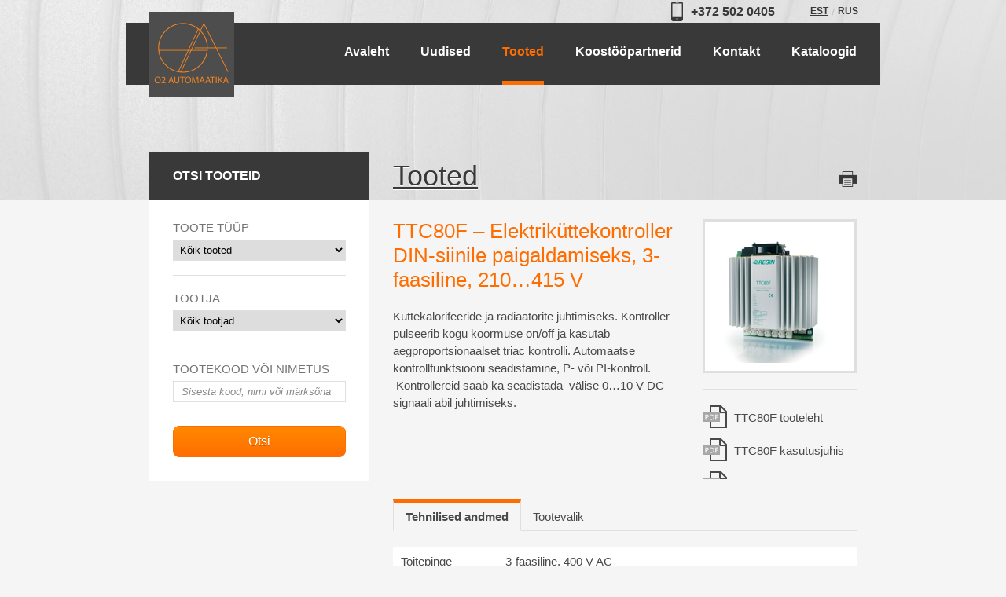

--- FILE ---
content_type: text/html; charset=UTF-8
request_url: https://o2.ee/tooted/ttc80f-elektrikuttekontroller-din-siinile-paigaldamiseks-3-faasiline-210-415-v/
body_size: 7128
content:
<!DOCTYPE html>
<html lang="et" class="no-js">
<head>
<meta charset="utf-8" />
<meta name="author" content="OKIA" />
<meta name="generator" content="WordPress" />
<meta name="viewport" content="width=960" />
<title>TTC80F &#8211; Elektriküttekontroller DIN-siinile paigaldamiseks, 3-faasiline, 210&#8230;415 V  &mdash; O2Automaatika OÜ</title>
<link rel="shortcut icon" type="image/ico" href="https://o2.ee/wp-content/themes/o2/favicon.ico" />
<meta name='robots' content='max-image-preview:large' />
	<style>img:is([sizes="auto" i], [sizes^="auto," i]) { contain-intrinsic-size: 3000px 1500px }</style>
	<script type="text/javascript">
/* <![CDATA[ */
window._wpemojiSettings = {"baseUrl":"https:\/\/s.w.org\/images\/core\/emoji\/15.0.3\/72x72\/","ext":".png","svgUrl":"https:\/\/s.w.org\/images\/core\/emoji\/15.0.3\/svg\/","svgExt":".svg","source":{"concatemoji":"https:\/\/o2.ee\/wp-includes\/js\/wp-emoji-release.min.js?ver=0150eae718084176ff41602c4dc8b9e1"}};
/*! This file is auto-generated */
!function(i,n){var o,s,e;function c(e){try{var t={supportTests:e,timestamp:(new Date).valueOf()};sessionStorage.setItem(o,JSON.stringify(t))}catch(e){}}function p(e,t,n){e.clearRect(0,0,e.canvas.width,e.canvas.height),e.fillText(t,0,0);var t=new Uint32Array(e.getImageData(0,0,e.canvas.width,e.canvas.height).data),r=(e.clearRect(0,0,e.canvas.width,e.canvas.height),e.fillText(n,0,0),new Uint32Array(e.getImageData(0,0,e.canvas.width,e.canvas.height).data));return t.every(function(e,t){return e===r[t]})}function u(e,t,n){switch(t){case"flag":return n(e,"\ud83c\udff3\ufe0f\u200d\u26a7\ufe0f","\ud83c\udff3\ufe0f\u200b\u26a7\ufe0f")?!1:!n(e,"\ud83c\uddfa\ud83c\uddf3","\ud83c\uddfa\u200b\ud83c\uddf3")&&!n(e,"\ud83c\udff4\udb40\udc67\udb40\udc62\udb40\udc65\udb40\udc6e\udb40\udc67\udb40\udc7f","\ud83c\udff4\u200b\udb40\udc67\u200b\udb40\udc62\u200b\udb40\udc65\u200b\udb40\udc6e\u200b\udb40\udc67\u200b\udb40\udc7f");case"emoji":return!n(e,"\ud83d\udc26\u200d\u2b1b","\ud83d\udc26\u200b\u2b1b")}return!1}function f(e,t,n){var r="undefined"!=typeof WorkerGlobalScope&&self instanceof WorkerGlobalScope?new OffscreenCanvas(300,150):i.createElement("canvas"),a=r.getContext("2d",{willReadFrequently:!0}),o=(a.textBaseline="top",a.font="600 32px Arial",{});return e.forEach(function(e){o[e]=t(a,e,n)}),o}function t(e){var t=i.createElement("script");t.src=e,t.defer=!0,i.head.appendChild(t)}"undefined"!=typeof Promise&&(o="wpEmojiSettingsSupports",s=["flag","emoji"],n.supports={everything:!0,everythingExceptFlag:!0},e=new Promise(function(e){i.addEventListener("DOMContentLoaded",e,{once:!0})}),new Promise(function(t){var n=function(){try{var e=JSON.parse(sessionStorage.getItem(o));if("object"==typeof e&&"number"==typeof e.timestamp&&(new Date).valueOf()<e.timestamp+604800&&"object"==typeof e.supportTests)return e.supportTests}catch(e){}return null}();if(!n){if("undefined"!=typeof Worker&&"undefined"!=typeof OffscreenCanvas&&"undefined"!=typeof URL&&URL.createObjectURL&&"undefined"!=typeof Blob)try{var e="postMessage("+f.toString()+"("+[JSON.stringify(s),u.toString(),p.toString()].join(",")+"));",r=new Blob([e],{type:"text/javascript"}),a=new Worker(URL.createObjectURL(r),{name:"wpTestEmojiSupports"});return void(a.onmessage=function(e){c(n=e.data),a.terminate(),t(n)})}catch(e){}c(n=f(s,u,p))}t(n)}).then(function(e){for(var t in e)n.supports[t]=e[t],n.supports.everything=n.supports.everything&&n.supports[t],"flag"!==t&&(n.supports.everythingExceptFlag=n.supports.everythingExceptFlag&&n.supports[t]);n.supports.everythingExceptFlag=n.supports.everythingExceptFlag&&!n.supports.flag,n.DOMReady=!1,n.readyCallback=function(){n.DOMReady=!0}}).then(function(){return e}).then(function(){var e;n.supports.everything||(n.readyCallback(),(e=n.source||{}).concatemoji?t(e.concatemoji):e.wpemoji&&e.twemoji&&(t(e.twemoji),t(e.wpemoji)))}))}((window,document),window._wpemojiSettings);
/* ]]> */
</script>

<style id='wp-emoji-styles-inline-css' type='text/css'>

	img.wp-smiley, img.emoji {
		display: inline !important;
		border: none !important;
		box-shadow: none !important;
		height: 1em !important;
		width: 1em !important;
		margin: 0 0.07em !important;
		vertical-align: -0.1em !important;
		background: none !important;
		padding: 0 !important;
	}
</style>
<link rel='stylesheet' id='wp-block-library-css' href='https://o2.ee/wp-includes/css/dist/block-library/style.min.css?ver=0150eae718084176ff41602c4dc8b9e1' type='text/css' media='all' />
<style id='classic-theme-styles-inline-css' type='text/css'>
/*! This file is auto-generated */
.wp-block-button__link{color:#fff;background-color:#32373c;border-radius:9999px;box-shadow:none;text-decoration:none;padding:calc(.667em + 2px) calc(1.333em + 2px);font-size:1.125em}.wp-block-file__button{background:#32373c;color:#fff;text-decoration:none}
</style>
<style id='global-styles-inline-css' type='text/css'>
:root{--wp--preset--aspect-ratio--square: 1;--wp--preset--aspect-ratio--4-3: 4/3;--wp--preset--aspect-ratio--3-4: 3/4;--wp--preset--aspect-ratio--3-2: 3/2;--wp--preset--aspect-ratio--2-3: 2/3;--wp--preset--aspect-ratio--16-9: 16/9;--wp--preset--aspect-ratio--9-16: 9/16;--wp--preset--color--black: #000000;--wp--preset--color--cyan-bluish-gray: #abb8c3;--wp--preset--color--white: #ffffff;--wp--preset--color--pale-pink: #f78da7;--wp--preset--color--vivid-red: #cf2e2e;--wp--preset--color--luminous-vivid-orange: #ff6900;--wp--preset--color--luminous-vivid-amber: #fcb900;--wp--preset--color--light-green-cyan: #7bdcb5;--wp--preset--color--vivid-green-cyan: #00d084;--wp--preset--color--pale-cyan-blue: #8ed1fc;--wp--preset--color--vivid-cyan-blue: #0693e3;--wp--preset--color--vivid-purple: #9b51e0;--wp--preset--gradient--vivid-cyan-blue-to-vivid-purple: linear-gradient(135deg,rgba(6,147,227,1) 0%,rgb(155,81,224) 100%);--wp--preset--gradient--light-green-cyan-to-vivid-green-cyan: linear-gradient(135deg,rgb(122,220,180) 0%,rgb(0,208,130) 100%);--wp--preset--gradient--luminous-vivid-amber-to-luminous-vivid-orange: linear-gradient(135deg,rgba(252,185,0,1) 0%,rgba(255,105,0,1) 100%);--wp--preset--gradient--luminous-vivid-orange-to-vivid-red: linear-gradient(135deg,rgba(255,105,0,1) 0%,rgb(207,46,46) 100%);--wp--preset--gradient--very-light-gray-to-cyan-bluish-gray: linear-gradient(135deg,rgb(238,238,238) 0%,rgb(169,184,195) 100%);--wp--preset--gradient--cool-to-warm-spectrum: linear-gradient(135deg,rgb(74,234,220) 0%,rgb(151,120,209) 20%,rgb(207,42,186) 40%,rgb(238,44,130) 60%,rgb(251,105,98) 80%,rgb(254,248,76) 100%);--wp--preset--gradient--blush-light-purple: linear-gradient(135deg,rgb(255,206,236) 0%,rgb(152,150,240) 100%);--wp--preset--gradient--blush-bordeaux: linear-gradient(135deg,rgb(254,205,165) 0%,rgb(254,45,45) 50%,rgb(107,0,62) 100%);--wp--preset--gradient--luminous-dusk: linear-gradient(135deg,rgb(255,203,112) 0%,rgb(199,81,192) 50%,rgb(65,88,208) 100%);--wp--preset--gradient--pale-ocean: linear-gradient(135deg,rgb(255,245,203) 0%,rgb(182,227,212) 50%,rgb(51,167,181) 100%);--wp--preset--gradient--electric-grass: linear-gradient(135deg,rgb(202,248,128) 0%,rgb(113,206,126) 100%);--wp--preset--gradient--midnight: linear-gradient(135deg,rgb(2,3,129) 0%,rgb(40,116,252) 100%);--wp--preset--font-size--small: 13px;--wp--preset--font-size--medium: 20px;--wp--preset--font-size--large: 36px;--wp--preset--font-size--x-large: 42px;--wp--preset--spacing--20: 0.44rem;--wp--preset--spacing--30: 0.67rem;--wp--preset--spacing--40: 1rem;--wp--preset--spacing--50: 1.5rem;--wp--preset--spacing--60: 2.25rem;--wp--preset--spacing--70: 3.38rem;--wp--preset--spacing--80: 5.06rem;--wp--preset--shadow--natural: 6px 6px 9px rgba(0, 0, 0, 0.2);--wp--preset--shadow--deep: 12px 12px 50px rgba(0, 0, 0, 0.4);--wp--preset--shadow--sharp: 6px 6px 0px rgba(0, 0, 0, 0.2);--wp--preset--shadow--outlined: 6px 6px 0px -3px rgba(255, 255, 255, 1), 6px 6px rgba(0, 0, 0, 1);--wp--preset--shadow--crisp: 6px 6px 0px rgba(0, 0, 0, 1);}:where(.is-layout-flex){gap: 0.5em;}:where(.is-layout-grid){gap: 0.5em;}body .is-layout-flex{display: flex;}.is-layout-flex{flex-wrap: wrap;align-items: center;}.is-layout-flex > :is(*, div){margin: 0;}body .is-layout-grid{display: grid;}.is-layout-grid > :is(*, div){margin: 0;}:where(.wp-block-columns.is-layout-flex){gap: 2em;}:where(.wp-block-columns.is-layout-grid){gap: 2em;}:where(.wp-block-post-template.is-layout-flex){gap: 1.25em;}:where(.wp-block-post-template.is-layout-grid){gap: 1.25em;}.has-black-color{color: var(--wp--preset--color--black) !important;}.has-cyan-bluish-gray-color{color: var(--wp--preset--color--cyan-bluish-gray) !important;}.has-white-color{color: var(--wp--preset--color--white) !important;}.has-pale-pink-color{color: var(--wp--preset--color--pale-pink) !important;}.has-vivid-red-color{color: var(--wp--preset--color--vivid-red) !important;}.has-luminous-vivid-orange-color{color: var(--wp--preset--color--luminous-vivid-orange) !important;}.has-luminous-vivid-amber-color{color: var(--wp--preset--color--luminous-vivid-amber) !important;}.has-light-green-cyan-color{color: var(--wp--preset--color--light-green-cyan) !important;}.has-vivid-green-cyan-color{color: var(--wp--preset--color--vivid-green-cyan) !important;}.has-pale-cyan-blue-color{color: var(--wp--preset--color--pale-cyan-blue) !important;}.has-vivid-cyan-blue-color{color: var(--wp--preset--color--vivid-cyan-blue) !important;}.has-vivid-purple-color{color: var(--wp--preset--color--vivid-purple) !important;}.has-black-background-color{background-color: var(--wp--preset--color--black) !important;}.has-cyan-bluish-gray-background-color{background-color: var(--wp--preset--color--cyan-bluish-gray) !important;}.has-white-background-color{background-color: var(--wp--preset--color--white) !important;}.has-pale-pink-background-color{background-color: var(--wp--preset--color--pale-pink) !important;}.has-vivid-red-background-color{background-color: var(--wp--preset--color--vivid-red) !important;}.has-luminous-vivid-orange-background-color{background-color: var(--wp--preset--color--luminous-vivid-orange) !important;}.has-luminous-vivid-amber-background-color{background-color: var(--wp--preset--color--luminous-vivid-amber) !important;}.has-light-green-cyan-background-color{background-color: var(--wp--preset--color--light-green-cyan) !important;}.has-vivid-green-cyan-background-color{background-color: var(--wp--preset--color--vivid-green-cyan) !important;}.has-pale-cyan-blue-background-color{background-color: var(--wp--preset--color--pale-cyan-blue) !important;}.has-vivid-cyan-blue-background-color{background-color: var(--wp--preset--color--vivid-cyan-blue) !important;}.has-vivid-purple-background-color{background-color: var(--wp--preset--color--vivid-purple) !important;}.has-black-border-color{border-color: var(--wp--preset--color--black) !important;}.has-cyan-bluish-gray-border-color{border-color: var(--wp--preset--color--cyan-bluish-gray) !important;}.has-white-border-color{border-color: var(--wp--preset--color--white) !important;}.has-pale-pink-border-color{border-color: var(--wp--preset--color--pale-pink) !important;}.has-vivid-red-border-color{border-color: var(--wp--preset--color--vivid-red) !important;}.has-luminous-vivid-orange-border-color{border-color: var(--wp--preset--color--luminous-vivid-orange) !important;}.has-luminous-vivid-amber-border-color{border-color: var(--wp--preset--color--luminous-vivid-amber) !important;}.has-light-green-cyan-border-color{border-color: var(--wp--preset--color--light-green-cyan) !important;}.has-vivid-green-cyan-border-color{border-color: var(--wp--preset--color--vivid-green-cyan) !important;}.has-pale-cyan-blue-border-color{border-color: var(--wp--preset--color--pale-cyan-blue) !important;}.has-vivid-cyan-blue-border-color{border-color: var(--wp--preset--color--vivid-cyan-blue) !important;}.has-vivid-purple-border-color{border-color: var(--wp--preset--color--vivid-purple) !important;}.has-vivid-cyan-blue-to-vivid-purple-gradient-background{background: var(--wp--preset--gradient--vivid-cyan-blue-to-vivid-purple) !important;}.has-light-green-cyan-to-vivid-green-cyan-gradient-background{background: var(--wp--preset--gradient--light-green-cyan-to-vivid-green-cyan) !important;}.has-luminous-vivid-amber-to-luminous-vivid-orange-gradient-background{background: var(--wp--preset--gradient--luminous-vivid-amber-to-luminous-vivid-orange) !important;}.has-luminous-vivid-orange-to-vivid-red-gradient-background{background: var(--wp--preset--gradient--luminous-vivid-orange-to-vivid-red) !important;}.has-very-light-gray-to-cyan-bluish-gray-gradient-background{background: var(--wp--preset--gradient--very-light-gray-to-cyan-bluish-gray) !important;}.has-cool-to-warm-spectrum-gradient-background{background: var(--wp--preset--gradient--cool-to-warm-spectrum) !important;}.has-blush-light-purple-gradient-background{background: var(--wp--preset--gradient--blush-light-purple) !important;}.has-blush-bordeaux-gradient-background{background: var(--wp--preset--gradient--blush-bordeaux) !important;}.has-luminous-dusk-gradient-background{background: var(--wp--preset--gradient--luminous-dusk) !important;}.has-pale-ocean-gradient-background{background: var(--wp--preset--gradient--pale-ocean) !important;}.has-electric-grass-gradient-background{background: var(--wp--preset--gradient--electric-grass) !important;}.has-midnight-gradient-background{background: var(--wp--preset--gradient--midnight) !important;}.has-small-font-size{font-size: var(--wp--preset--font-size--small) !important;}.has-medium-font-size{font-size: var(--wp--preset--font-size--medium) !important;}.has-large-font-size{font-size: var(--wp--preset--font-size--large) !important;}.has-x-large-font-size{font-size: var(--wp--preset--font-size--x-large) !important;}
:where(.wp-block-post-template.is-layout-flex){gap: 1.25em;}:where(.wp-block-post-template.is-layout-grid){gap: 1.25em;}
:where(.wp-block-columns.is-layout-flex){gap: 2em;}:where(.wp-block-columns.is-layout-grid){gap: 2em;}
:root :where(.wp-block-pullquote){font-size: 1.5em;line-height: 1.6;}
</style>
<link rel='stylesheet' id='contact-form-7-css' href='https://o2.ee/wp-content/plugins/contact-form-7/includes/css/styles.css?ver=6.1.3' type='text/css' media='all' />
<link rel='stylesheet' id='oi-reset-css' href='https://o2.ee/wp-content/themes/o2/gfx/styles_reset.css?ver=0150eae718084176ff41602c4dc8b9e1' type='text/css' media='all' />
<link rel='stylesheet' id='jquery-colorbox-css' href='https://o2.ee/wp-content/themes/o2/js/colorbox/colorbox.css?ver=0150eae718084176ff41602c4dc8b9e1' type='text/css' media='screen' />
<link rel='stylesheet' id='oi-screen-css' href='https://o2.ee/wp-content/themes/o2/gfx/styles_screen.css?ver=0150eae718084176ff41602c4dc8b9e1' type='text/css' media='all' />
<link rel='stylesheet' id='oi-print-css' href='https://o2.ee/wp-content/themes/o2/gfx/styles_print.css?ver=0150eae718084176ff41602c4dc8b9e1' type='text/css' media='print' />
<script type="text/javascript" src="https://o2.ee/wp-content/themes/o2/js/jquery.min.js?ver=0150eae718084176ff41602c4dc8b9e1" id="jquery-js"></script>
<script type="text/javascript" src="https://o2.ee/wp-content/themes/o2/js/jquery-ui-1.10.0.custom.min.js?ver=0150eae718084176ff41602c4dc8b9e1" id="jquery-ui-js"></script>
<script type="text/javascript" src="https://o2.ee/wp-content/themes/o2/js/colorbox/jquery.colorbox.min.js?ver=0150eae718084176ff41602c4dc8b9e1" id="jquery-colorbox-js"></script>
<script type="text/javascript" src="https://o2.ee/wp-content/themes/o2/js/jquery.filestyle.mini.js?ver=0150eae718084176ff41602c4dc8b9e1" id="jquery-filestyle-js"></script>
<script type="text/javascript" src="https://o2.ee/wp-content/themes/o2/js/custom.js?ver=0150eae718084176ff41602c4dc8b9e1" id="oi-custom-js"></script>
<link rel="https://api.w.org/" href="https://o2.ee/wp-json/" /><link rel="canonical" href="https://o2.ee/tooted/ttc80f-elektrikuttekontroller-din-siinile-paigaldamiseks-3-faasiline-210-415-v/" />
<link rel="alternate" title="oEmbed (JSON)" type="application/json+oembed" href="https://o2.ee/wp-json/oembed/1.0/embed?url=https%3A%2F%2Fo2.ee%2Ftooted%2Fttc80f-elektrikuttekontroller-din-siinile-paigaldamiseks-3-faasiline-210-415-v%2F" />
<link rel="alternate" title="oEmbed (XML)" type="text/xml+oembed" href="https://o2.ee/wp-json/oembed/1.0/embed?url=https%3A%2F%2Fo2.ee%2Ftooted%2Fttc80f-elektrikuttekontroller-din-siinile-paigaldamiseks-3-faasiline-210-415-v%2F&#038;format=xml" />
<meta name="generator" content="WPML ver:3.5.3.1 stt:47,15;" />
<link rel="canonical" href="https://o2.ee/tooted/ttc80f-elektrikuttekontroller-din-siinile-paigaldamiseks-3-faasiline-210-415-v/" />
<link rel="icon" href="https://o2.ee/wp-content/uploads/2021/02/cropped-Artboard-3-copy-32x32.png" sizes="32x32" />
<link rel="icon" href="https://o2.ee/wp-content/uploads/2021/02/cropped-Artboard-3-copy-192x192.png" sizes="192x192" />
<link rel="apple-touch-icon" href="https://o2.ee/wp-content/uploads/2021/02/cropped-Artboard-3-copy-180x180.png" />
<meta name="msapplication-TileImage" content="https://o2.ee/wp-content/uploads/2021/02/cropped-Artboard-3-copy-270x270.png" />
		<style type="text/css" id="wp-custom-css">
			.front-page .post-list{
	/*display:none;*/
}
.header .logo a {
	position: absolute;
	top: 15px;
	left: 30px;
}		</style>
						<style type="text/css" id="c4wp-checkout-css">
					.woocommerce-checkout .c4wp_captcha_field {
						margin-bottom: 10px;
						margin-top: 15px;
						position: relative;
						display: inline-block;
					}
				</style>
							<style type="text/css" id="c4wp-v3-lp-form-css">
				.login #login, .login #lostpasswordform {
					min-width: 350px !important;
				}
				.wpforms-field-c4wp iframe {
					width: 100% !important;
				}
			</style>
			</head>
<body data-rsssl=1 class="product-template-default single single-product postid-649 has-dashicons">

<div class="wrapper">
<div class="header clear">
	<div class="wrap no-padding">

		<p class="logo"><a href="https://o2.ee/" title="O2 Balticum" rel="home">
					<img src="https://o2.ee/wp-content/uploads/2023/03/automlogo-e1678888968506.png" alt="O2 Balticum" />
				</a></p>
		<ul class="attr list">
			<li class="phone">+372 502 0405</li>			<li>
				<ul class="lang list">
<li class="current"><a href="https://o2.ee/tooted/ttc80f-elektrikuttekontroller-din-siinile-paigaldamiseks-3-faasiline-210-415-v/" rel="alternate" hreflang="et" title="Eesti">est</a></li>
<li><a href="https://o2.ee/ru/tooted/ttc80f-kontroller-dlya-elektricheskih-nagrevatelej-din-rejka-3-faznyj-210-415-v/" rel="alternate" hreflang="ru" title="Русский">rus</a></li>
</ul>			</li>
		</ul>
		<div class="main-nav"><ul id="menu-primary-navigation" class="menu"><li id="menu-item-7" class="menu-item menu-item-type-post_type menu-item-object-page menu-item-home menu-item-7"><a href="https://o2.ee/"><span>Avaleht</span></a></li>
<li id="menu-item-5706" class="menu-item menu-item-type-taxonomy menu-item-object-category menu-item-5706"><a href="https://o2.ee/uudised/"><span>Uudised</span></a></li>
<li id="menu-item-138" class="menu-item menu-item-type-taxonomy menu-item-object-category current-product-ancestor current-menu-parent current-product-parent menu-item-138 current-menu-ancestor current-menu-parent current_page_parent current_page_ancestor"><a href="https://o2.ee/tooted/"><span>Tooted</span></a></li>
<li id="menu-item-14" class="menu-item menu-item-type-post_type menu-item-object-page menu-item-14"><a href="https://o2.ee/koostoopartnerid/"><span>Koostööpartnerid</span></a></li>
<li id="menu-item-13" class="menu-item menu-item-type-post_type menu-item-object-page menu-item-13"><a href="https://o2.ee/kontakt/"><span>Kontakt</span></a></li>
<li id="menu-item-5835" class="menu-item menu-item-type-post_type menu-item-object-page menu-item-5835"><a href="https://o2.ee/ru/avaleht/kataloogid-2020/"><span>Kataloogid</span></a></li>
</ul></div>	</div>
</div>

<div class="wrap">

<div class="product-page clear">

	<div class="sidebar filter"><h1>Otsi tooteid</h1><form action="https://o2.ee/tooted/" method="get" class="filter"><p><label for="filter-product-type">Toote tüüp</label><select id="filter-product-type" name="filter-product-type"><option value="">Kõik tooted</option><optgroup label="Automaatika"><option value="61">Diferantsiaalrõhu lülitid</option><option value="75">Elektriküttekontrollerid</option><option value="57">Elektromehaanilised termostaadid</option><option value="87">Elektroonilised termostaadid</option><option value="231">Fan coil termostaat</option><option value="74">Klapiajamid</option><option value="73">Kontrollerid ja termostaadid DIN liistule</option><option value="156">Lisaseadmed</option><option value="59">Mõõtemuundurid</option><option value="76">Ruumikontrollerid</option><option value="83">Sisekeermega ventiilid kütte-/jahutussüsteemidele</option><option value="84">Sisekeermega ventiilid tarbeveesüsteemidele</option><option value="58">Temperatuuriandurid</option><option value="77">Ventiiliajamid</option><option value="80">Ventiilid RVAZ4... ajamitele</option><option value="79">Ventiilid termoelektrilistele ajamitele</option><option value="89">Väliskeermega malmist ventiilid liitmikega</option><option value="86">Väliskeermega pronksist ventiilid keevisliitmikega</option><option value="85">Väliskeermega pronksist ventiilid liitmikega</option><option value="82">Äärikuga ventiilid kaugküttesüsteemidele</option><option value="81">Äärikuga ventiilid kütte-/jahutussüsteemidele</option></optgroup><optgroup label="Jahutus"><option value="54">Jahutuspalgid</option></optgroup><optgroup label="Küte"><option value="53">Õhkkardinad</option></optgroup><optgroup label="Ventilatsioon"><option value="177">CAV reguleerklapid</option><option value="28">Katuseventilaatorid</option><option value="29">Kiiruseregulaatorid</option><option value="46">Tuletõkkeklapid</option><option value="175">VAV reguleerklapid</option><option value="45">Ventilatsiooniseadmed</option><option value="62">Värskeõhuklapid</option><option value="47">Õhujaotusseadmed</option><option value="168">Ümara kanali ventilaatorid</option></optgroup></select></p><p><label for="filter-manufacturer">Tootja</label><select id="filter-manufacturer" name="filter-manufacturer"><option value="">Kõik tootjad</option><option value="160">Belimo</option><option value="225">Breve</option><option value="188">Duka</option><option value="88">Grada</option><option value="34">HK Instruments</option><option value="179">Liljengrens</option><option value="36">Produal</option><option value="39">Regin</option><option value="41">Ruck</option><option value="42">Sentera</option><option value="155">Smay</option><option value="180">Stik</option><option value="43">Thermokon</option><option value="44">Veab</option><option value="222">Wanas</option></select></p><p>
    	<label for="filter-search">Tootekood või nimetus</label>
    	<input type="text" value="" id="filter-search"  name="filter-search" placeholder="Sisesta kood, nimi või märksõna" />
       	</p><p><input type="submit" value="Otsi" /></p></form></div>

	<div class="article" vocab="http://schema.org" typeof="Product">

		
		<meta property="name" content="TTC80F &#8211; Elektriküttekontroller DIN-siinile paigaldamiseks, 3-faasiline, 210&#8230;415 V" />
		<meta property="url" content="https://o2.ee/tooted/ttc80f-elektrikuttekontroller-din-siinile-paigaldamiseks-3-faasiline-210-415-v/" />
		<meta property="description" content="Küttekalorifeeride ja radiaatorite juhtimiseks. Kontroller pulseerib kogu koormuse on/off ja kasutab aegproportsionaalset triac kontrolli. Automaatse kontrollfunktsiooni &hellip;" />
		<meta property="manufacturer" content="Regin" />
		<meta property="image" content="https://o2.ee/wp-content/uploads/2013/07/TTC80F-190x190.png" />

		<div class="breadcrumb">
			<p class="link-print"><a href="javascript:window.print();" title="Prindi tooteleht">Prindi</a></p>
			<a href="https://o2.ee/tooted/">Tooted</a>		</div>

		<div class="col-1">
			<h1>TTC80F &#8211; Elektriküttekontroller DIN-siinile paigaldamiseks, 3-faasiline, 210&#8230;415 V</h1><p class="offscreen"><a href="https://o2.ee/wp-content/uploads/2013/07/TTC80F.png"><img width="190" height="190" src="https://o2.ee/wp-content/uploads/2013/07/TTC80F-190x190.png" class="attachment-post-thumbnail size-post-thumbnail wp-post-image" alt="" decoding="async" srcset="https://o2.ee/wp-content/uploads/2013/07/TTC80F.png 190w, https://o2.ee/wp-content/uploads/2013/07/TTC80F-120x120.png 120w, https://o2.ee/wp-content/uploads/2013/07/TTC80F-80x80.png 80w, https://o2.ee/wp-content/uploads/2013/07/TTC80F-152x152.png 152w" sizes="(max-width: 190px) 100vw, 190px" /></a></p><p>Küttekalorifeeride ja radiaatorite juhtimiseks. Kontroller pulseerib kogu koormuse on/off ja kasutab aegproportsionaalset triac kontrolli. Automaatse kontrollfunktsiooni seadistamine, P- või PI-kontroll.  Kontrollereid saab ka seadistada  välise 0…10 V DC signaali abil juhtimiseks.</p>
		</div>

		<div class="col-2">
			<p class="thumb"><a href="https://o2.ee/wp-content/uploads/2013/07/TTC80F.png"><img width="190" height="190" src="https://o2.ee/wp-content/uploads/2013/07/TTC80F-190x190.png" class="attachment-post-thumbnail size-post-thumbnail wp-post-image" alt="" decoding="async" srcset="https://o2.ee/wp-content/uploads/2013/07/TTC80F.png 190w, https://o2.ee/wp-content/uploads/2013/07/TTC80F-120x120.png 120w, https://o2.ee/wp-content/uploads/2013/07/TTC80F-80x80.png 80w, https://o2.ee/wp-content/uploads/2013/07/TTC80F-152x152.png 152w" sizes="(max-width: 190px) 100vw, 190px" /></a></p><ul class="files list"><li><a href="h" target="_blank">TTC80F tooteleht</a></li><li><a href="h" target="_blank">TTC80F kasutusjuhis</a></li><li><a href="m" target="_blank"></a></li></ul>		</div>

				<div class="data-content">
			<ul class="sub-nav list clear">
			<li><a href="#data-content-1">Tehnilised andmed</a></li><li><a href="#data-content-2">Tootevalik</a></li>			</ul>
			<div id="data-content-1" class="content"><h2 class="offscreen">Tehnilised andmed</h2><div class="table-responsive"><table cellspacing="0">
<tbody>
<tr>
<td valign="top">
<p>Toitepinge</p>
</td>
<td valign="top">
<p>3-faasiline, 400 V AC</p>
</td>
</tr>
<tr>
<td valign="top">
<p>Keskkonna temperatuur</p>
</td>
<td valign="top">
<p>0&#8230;40°C</p>
</td>
</tr>
<tr>
<td valign="top">
<p>Paigaldamine</p>
</td>
<td valign="top">
<p>DIN-siin</p>
</td>
</tr>
<tr>
<td valign="top">
<p>Mõõtmed (LxKxS)</p>
</td>
<td valign="top">
<p>195 x 220 x 105 mm</p>
</td>
</tr>
<tr>
<td valign="top">
<p>Kaitseklass</p>
</td>
<td valign="top">
<p>IP20</p>
</td>
</tr>
<tr>
<td valign="top">
<p>P-band</p>
</td>
<td valign="top">
<p>Sissepuhke õhu temperatuuri kontrolll: 20 K, fikseeritud<br />Toatemperatuuri kontroll: 1.5 K, fikseeritud</p>
</td>
</tr>
<tr>
<td valign="top">
<p>I-aeg</p>
</td>
<td valign="top">
<p>6 min, fikseeritud</p>
</td>
</tr>
<tr>
<td valign="top">
<p>Pulsi sagedus</p>
</td>
<td valign="top">
<p>6&#8230;120 s</p>
</td>
</tr>
<tr>
<td valign="top">
<p>Koormus</p>
</td>
<td valign="top">
<p>80 A</p>
</td>
</tr>
<tr>
<td valign="top">
<p>Väljund</p>
</td>
<td valign="top">
<p>80 A, 3 x 400 V AC, 55 kW </p>
</td>
</tr>
<tr>
<td valign="top">
<p><b>Sisend</b></p>
</td>
<td valign="top">
<p>&nbsp;</p>
</td>
</tr>
<tr>
<td valign="top">
<p>Seadepunkt</p>
</td>
<td valign="top">
<p>0&#8230;30°C (andur määrab ulatuse). Märkus: Ei toimi TTC40FX&#8217;ga.</p>
</td>
</tr>
<tr>
<td valign="top">
<p>Anduri sisend</p>
</td>
<td valign="top">
<p>Kaks, pea- ja max./min. limiidiga andur (Regin NTC andur). Märkus: Ei toimi TTC40FX&#8217;ga.</p>
</td>
</tr>
<tr>
<td valign="top">
<p>Kontrollsignaal</p>
</td>
<td valign="top">
<p>0&#8230;10 V DC</p>
</td>
</tr>
</tbody>
</table></div>
</div><div id="data-content-2" class="content"><h2 class="offscreen">Tootevalik</h2><div class="table-responsive"><table border="0" cellspacing="0" cellpadding="0">
<thead>
<tr>
<td>
<p><b>Kirjeldus</b></p>
</td>
<td>
<p><b>Kasutamiseks Regin NTC anduritega</b></p>
</td>
<td>
<p><b>Ainult väliseks 0&#8230;10 V DC kontrollsignaaliks</b></p>
</td>
<td>
<p><b>Välise 0&#8230;10 V DC kontrollsignaali võimalus</b></p>
</td>
<td>
<p><b>Tüüp</b></p>
</td>
</tr>
</thead>
<tbody>
<tr>
<td valign="top">
<p>Elektriküttekontroller temperatuuri kontrolliga</p>
</td>
<td valign="top">
<p>Jah</p>
</td>
<td valign="top">
<p>&#8211;</p>
</td>
<td valign="top">
<p>Jah</p>
</td>
<td valign="top">
<p>TTC80F</p>
</td>
</tr>
</tbody>
</table></div>
</div>		</div>
		
		<p class="text-standards"></p>

		
	</div>
</div>

</div>
<div class="footer__wrapper">
	<div class="footer">
		<p class="text-center">
		O2Automaatika OÜ<span class="sep">|</span>Peterburi tee 46-104, 11415 Tallinn Eesti<span class="sep">|</span>Registrikood: 14729696<span class="sep">|</span>Tel. +372 502 0405<span class="sep">|</span>info@o2.ee		</p>
		<p class="by"><a href="http://www.okia.ee" title="Web by OKIA" target="_blank">Web by OKIA</a></p>
	</div>
</div>
</div>
<script type="text/javascript" src="https://o2.ee/wp-includes/js/dist/hooks.min.js?ver=4d63a3d491d11ffd8ac6" id="wp-hooks-js"></script>
<script type="text/javascript" src="https://o2.ee/wp-includes/js/dist/i18n.min.js?ver=5e580eb46a90c2b997e6" id="wp-i18n-js"></script>
<script type="text/javascript" id="wp-i18n-js-after">
/* <![CDATA[ */
wp.i18n.setLocaleData( { 'text direction\u0004ltr': [ 'ltr' ] } );
/* ]]> */
</script>
<script type="text/javascript" src="https://o2.ee/wp-content/plugins/contact-form-7/includes/swv/js/index.js?ver=6.1.3" id="swv-js"></script>
<script type="text/javascript" id="contact-form-7-js-before">
/* <![CDATA[ */
var wpcf7 = {
    "api": {
        "root": "https:\/\/o2.ee\/wp-json\/",
        "namespace": "contact-form-7\/v1"
    },
    "cached": 1
};
/* ]]> */
</script>
<script type="text/javascript" src="https://o2.ee/wp-content/plugins/contact-form-7/includes/js/index.js?ver=6.1.3" id="contact-form-7-js"></script>
<script type="text/javascript">
/* <![CDATA[ */
	var oi_theme_url = 'https://o2.ee/wp-content/themes/o2';
	var oi_ajax_url = 'https://o2.ee/wp-admin/admin-ajax.php';
/* ]]> */
</script>
</body>
</html>

<!-- Page cached by LiteSpeed Cache 7.6.2 on 2025-11-20 01:52:43 -->

--- FILE ---
content_type: text/css
request_url: https://o2.ee/wp-content/themes/o2/gfx/styles_screen.css?ver=0150eae718084176ff41602c4dc8b9e1
body_size: 3778
content:
@charset "utf-8";
@font-face {
  font-family: 'PT Sans';
  font-style: normal;
  font-weight: 400;
  src: local('PT Sans'), local('PTSans-Regular'), url(http://themes.googleusercontent.com/static/fonts/ptsans/v4/LKf8nhXsWg5ybwEGXk8UBQ.woff) format('woff');
}
@font-face {
  font-family: 'PT Sans';
  font-style: normal;
  font-weight: 700;
  src: local('PT Sans Bold'), local('PTSans-Bold'), url(http://themes.googleusercontent.com/static/fonts/ptsans/v4/0XxGQsSc1g4rdRdjJKZrNBsxEYwM7FgeyaSgU71cLG0.woff) format('woff');
}

/* => Globals */
/* ------------------------------------------------------------------------------*/
html, body {
	background-color: #f5f5f5;
}
body {
	font: 15px 'PT Sans', Arial, Helvetica, sans-serif;
	color: #494949;
	position: relative;
}
.wrapper {
	min-height: 100vh;
}
a {
	color: #ff6d00;
	text-decoration: none;
}
a:hover {
	text-decoration: underline;
}
ul {
	list-style-type: none;
	margin: 0 0 15px 11px;
}
ol {
	list-style-type: decimal;
	margin: 0 0 15px 30px;
}
li, p {
	line-height: 22px;
}
li {
	padding-left: 11px;
	background: url('bg08.png') no-repeat 0 9px;
}
ol li {
	padding-left: 0;
	background: none;
}
h1, h2, h3 {
	font-weight: 400;
	color: #393939;
}
.by {
	float: right;
}
.by a {
	display: block;
	width: 24px;
	height: 11px;
	background: url('okia.gif') no-repeat;
	text-indent: -999px;
	font-size: 0;
}
.alignright {
	float: right;
	margin: 0 0 20px 30px;
}
.alignleft {
	float: right;
	margin: 0 30px 20px 0;
}
.wrap {
	width: 960px;
	margin: 0 auto;
	padding-bottom: 138px;
}
.no-padding {
	padding: 0;
}
input[type="text"],
input.file,
select,
textarea {
	font-size: 13px;
	border: 1px #dfdfdf solid;
}
input[type="text"]:focus,
input.file:focus,
select:focus,
textarea:focus {
	outline: none;
	border-color: #a0a0a0;
}
::-webkit-input-placeholder {
	color: #898989;
	font-style: italic;
}
:-moz-placeholder {
	color: #898989;
	font-style: italic;
}
::-moz-placeholder {
	color: #898989;
	font-style: italic;
}
:-ms-input-placeholder {
	color: #898989;
	font-style: italic;
}
.no-posts {
	margin: 30px 0;
}

/* => Lists */
/* ------------------------------------------------------------------------------*/
.list, .list li, .list .item, .sub-menu, .menu, .menu-item, .list p {
	margin: 0;
	padding: 0;
	background: none;
	list-style-type: none;
}
.main-nav li,
.sub-nav li,
.lang li {
	line-height: 1;
}
.article .list .no-sep,
.content .list .no-sep {
	padding-bottom: 0;
	border: 0;
}

/* => Buttons */
/* ------------------------------------------------------------------------------*/
.btn {
	display: block;
	padding: 9px 20px;
	font-size: 16px;
	color: #494949;
	text-shadow: 0 1px 0 #fff;
	text-align: center;
	background-color: #d1d1d1;
	border: 1px #c0c0c0 solid;
	border-radius: 8px;
	background-image: -webkit-gradient(linear, 0% 0%, 0% 100%, from(#dfdfdf), to(#c0c0c0));
	background-image: -webkit-linear-gradient(top, #dfdfdf, #c0c0c0);
	background-image:    -moz-linear-gradient(top, #dfdfdf, #c0c0c0);
	background-image:     -ms-linear-gradient(top, #dfdfdf, #c0c0c0);
	background-image:      -o-linear-gradient(top, #dfdfdf, #c0c0c0);
	box-shadow: inset 0 1px 1px rgba(255,255,255, .6);
}
.btn:hover {
	text-decoration: none;
	background-color: #c0c0c0;
	background-image: none;
}
.front-page .article .link-more a,
input[type="submit"] {
	display: inline-block;
	padding: 9px 20px;
	color: #fff;
	text-shadow: 0 1px 0 rgba(0,0,0, .2);
	border: 1px #ff6d00 solid;
	border-radius: 8px;
	background-color: #fc7900;
	background-image: -webkit-gradient(linear, 0% 0%, 0% 100%, from(#ff8900), to(#ff6d00));
	background-image: -webkit-linear-gradient(top, #ff8900, #ff6d00);
	background-image:    -moz-linear-gradient(top, #ff8900, #ff6d00);
	background-image:     -ms-linear-gradient(top, #ff8900, #ff6d00);
	background-image:      -o-linear-gradient(top, #ff8900, #ff6d00);
	box-shadow: inset 0 1px 1px rgba(255,174,0, .6);
}
.front-page .article .link-more a:hover,
input[type="submit"]:hover {
	background-color: #ff6d00;
	background-image: none;
	text-decoration: none;
}
.btn-price-list {
	width: 121px;
	display: block;
	float: right;
	font-size: 16px;
	color: #ffffff !important;
	padding: 10px 0;
	text-align: center;
	text-decoration: none !important;
	text-shadow: 0 1px 0 rgba(0, 0, 0, .2);
	border: 1px #ff6d00 solid;
	border-radius: 8px;
	background-color: #fc7900;
	background-image: -webkit-gradient(linear, 0% 0%, 0% 100%, from(#ff8900), to(#ff6d00));
	background-image: -webkit-linear-gradient(top, #ff8900, #ff6d00);
	background-image: -moz-linear-gradient(top, #ff8900, #ff6d00);
	background-image: -ms-linear-gradient(top, #ff8900, #ff6d00);
	background-image: -o-linear-gradient(top, #ff8900, #ff6d00);
	box-shadow: inset 0 1px 1px rgba(255, 174, 0, .6);
	position: relative;
	top: -6px;
}
.btn-price-list:hover {
	background-color: #ff6d00;
	background-image: none;
	text-decoration: none;
}

/* => Header */
/* ------------------------------------------------------------------------------*/
.header {
	height: 254px;
	background: #ddd url('bg01.jpg') no-repeat 50% 0;
}

.header .wrap {
	position: relative;
}
.header .logo a {
	position: absolute;
	top: 42px;
	left: 30px;
}
.header .attr {
	float: right;
	min-height: 29px;
	margin: 14px,0;
	font-size: 16px;
	font-weight: 700;
	color: #393939;
}
.header .attr li {
	float: left;
	padding: 0 20px;
}
.header .attr .phone {
	height: 29px;
	line-height: 29px;
	padding-left: 25px;
	border-right: 1px #cacaca solid;
	background: url('bg02.png') no-repeat 0 50%;
}
.header .lang li {
	padding: 5px 8px 0 4px;
	background: url('bg03.png') no-repeat 100% 10px;
}
.header .lang li:last-child {
	background: none;
}
.header .lang a {
	font-size: 12px;
	color: #393939;
	text-transform: uppercase;
}
.header .lang .current a {
	text-decoration: underline;
}

/* => Main navigation */
/* ------------------------------------------------------------------------------*/
.main-nav {
	clear: both;
	overflow: hidden;
	background-color: #393939;
}
.main-nav ul {
	float: right;
	margin-right: 10px;
}
.main-nav li,
.main-nav a {
	float: left;
}
.main-nav a {
	padding: 0 20px;
	font-size: 16px;
	font-weight: 700;
	color: #fff;
}
.main-nav a span {
	display: block;
	padding: 29px 0 34px 0;
}
.main-nav .current-menu-item a,
.main-nav .current-menu-parent a,
.main-nav .current-menu-ancestor a,
.main-nav .current-page-ancestor a,
.main-nav a:hover {
	color: #ff6d00;
	text-decoration: none;
}
.main-nav .current-menu-item a span,
.main-nav .current-menu-parent a span,
.main-nav .current-menu-ancestor a span,
.main-nav .current-page-ancestor a span {
	padding-bottom: 29px;
	border-bottom: 5px #ff6d00 solid;
}
.main-nav .sub-menu {
	display: none;
}

/* => Content */
/* ------------------------------------------------------------------------------*/
.category-page,
.product-page,
.content-page {
	margin-top: -60px;
}
.front-page,
.content-page,
.category-page,
.product-page {
	padding: 0 30px 50px 30px;
}
.category-page .content,
.article {
	overflow: hidden;
}
.article h1 {
	margin-bottom: 20px;
	font-size: 26px;
	color: #ff6d00;
}
.article h2 {
	font-size: 26px;
}
.article h3 {
	font-size: 20px;
}
.article h2,
.article h3,
.article p,
.article div.wpcf7,
.contact-form {
	margin-bottom: 15px;
}
.article .table-data {
	width: 100%;
}
.article .table-data td {
	text-align: center;
	padding: 0 15px 25px 15px;
	border-bottom: 1px #dfdfdf solid;
}
.article .table-data .even td {
	vertical-align: middle;
	padding: 30px 15px 12px 15px;
	border: 0;
}
.article .table-data .last-row td {
	padding-bottom: 0;
	border: 0;
}
.article .table-data h3 {
	font-size: 15px;
	font-weight: 700;
}
.article .table-data h3,
.article .table-data p {
	margin: 0;
}
.article .block-right {
	float: right;
/*	width: 380px;*/
	margin: 0 0 30px 30px;
}
.article .block-right .thumb a {
/*
	width: 374px;
	height: 280px;
*/
}
.article .block-right .files {
	margin-top: 20px;
	padding-top: 10px;
	border-top: 1px #dfdfdf solid;
}
.article .block-right .files a {
	display: block;
	color: #494949;
	margin: 10px 0;
	padding: 5px 0 5px 40px;
	background: url('bg06.png') no-repeat;
}

/* Breadcrumb */
.breadcrumb {
	padding: 12px 0;
	font-size: 36px;
	color: #393939;
	text-shadow: 0 1px 0 #fff;
	line-height: 1;
}
.breadcrumb a {
	color: #393939;
	text-decoration: underline;
}
.breadcrumb a:hover {
	text-decoration: none;
}
.breadcrumb .sep {
	display: inline-block;
	padding: 0 10px;
	color: #a4a4a4;
}
.breadcrumb h1 {
	display: inline-block;
	*display: inline;
	font-size: 36px;
}
.breadcrumb .link-print {
	float: right;
}
.breadcrumb .link-print a {
	display: block;
	width: 23px;
	height: 20px;
	margin-top: 12px;
	text-indent: -9999px;
	background: url('bg05.png') no-repeat;
}
.category-products .breadcrumb,
.category-products .breadcrumb h1 {
	font-size: 30px;
}
.category-products .breadcrumb {
	padding: 15px 0;
}

/* Thumb */
.category-page .thumb a,
.product-page .thumb a,
.article .thumb a {
	display: table-cell;
	text-align: center;
	vertical-align: middle;
	background-color: #fff;
	border: 3px #dfdfdf solid;
	line-height: 0;
}
.category-page .thumb a:hover,
.product-page .thumb a:hover,
.article .thumb a:hover {
	border-color: #d3d3d3;
}
.category-page .thumb img,
.product-page .thumb img,
.article .thumb img {
	display: inline-block;
}

/* => Front page */
/* ------------------------------------------------------------------------------*/
.front-page {
	margin-top: -313px;
}
.front-page .article {
	float: left;
	width: 600px;
	height: 313px;
	margin-bottom: 30px;
	color: #747474;
}
.front-page .article h2 {
	margin-bottom: 20px;
	font-size: 36px;
	color: #393939;
	line-height: 40px;
	text-shadow: 0 1px 0 #fff;
}
.front-page .article ul,
.front-page .article ol,
.front-page .article p {
	margin-bottom: 20px;
}

.front-page .product-cat {
	float: right;
	width: 290px;
	margin: -3px -37px 0 0;
}
.front-page .product-cat li {
	float: left;
	width: 50%;
	text-align: center;
}
.front-page .product-cat .thumb {
	height: 79px;
}
.front-page .product-cat h2 {
	margin-bottom: 24px;
}
.front-page .product-cat a {
	font-size: 14px;
	color: #393939;
	font-weight: 700;
	text-transform: uppercase;
}
.front-page .post-list {
	margin-right: -3%;
}
.front-page .post-list li {
	float: left;
	width: 47%;
	margin-right: 3%;
}
.front-page .post-list .meta {
	margin-bottom: 5px;
	color: #8a8a8a;
}
.front-page .post-list h2 {
	margin-bottom: 10px;
	font-size: 20px;
	line-height: 26px;
	text-transform: uppercase;
}
.front-page .post-list .link-more {
	margin-top: 20px;
}
.front-page .post-list .link-more a {
	display: inline-block;
	height: 20px;
	line-height: 20px;
	color: #8a8a8a;
	padding-left: 30px;
	background: url('bg04.png') no-repeat;
}

/* => Sidebar */
/* ------------------------------------------------------------------------------*/

.sidebar {
	float: left;
	width: 280px;
	margin: 0 30px 30px 0;
	background-color: #fff;
}
.sidebar h1 {
	padding: 22px 30px;
	font-size: 16px;
	color: #fff;
	font-weight: 700;
	text-transform: uppercase;
	line-height: 1;
	background-color: #393939;
}

.sidebar .sub-nav {
	padding: 10px 30px;
}
.sidebar .sub-nav li {
	border-bottom: 1px #dfdfdf solid;
}
.sidebar .sub-nav .last-item {
	border: 0;
}
.sidebar .sub-nav a {
	display: block;
	padding: 15px 0;
	color: #494949;
}
.sidebar .sub-nav a:hover {
	color: #ff6d00;
}
.sidebar .sub-nav .current-menu-item a,
.sidebar .sub-nav .current-menu-parent a,
.sidebar .sub-nav .current-menu-ancestor a,
.sidebar .sub-nav .current_page_item a {
	color: #ff6d00;
	font-weight: 700;
}

.filter form {
	padding: 25px 30px 30px 30px;
	overflow: hidden;
}
.filter p {
	margin-top: 18px;
	padding-top: 18px;
	border-top: 1px #dfdfdf solid;
}
.filter .first-item {
	margin: 0;
	padding: 0;
	border: 0;
}
.filter .last-item {
	margin-top: 12px;
	border: 0;
}
.filter label {
	display: block;
	padding-bottom: 4px;
	color: #747474;
	text-transform: uppercase;
}
.filter input[type="text"] {
	width: 198px;
	padding: 5px 10px;
}
.filter select {
	width: 100%;
	padding: 4px;
}
.filter input[type="submit"] {
	display: block;
	width: 100%;
	padding: 10px 0;
	font-size: 16px;
}

/* => Category page */
/* ------------------------------------------------------------------------------*/
.category-products .post-list li {
	overflow: hidden;
	padding: 30px 0;
	border-bottom: 1px #dfdfdf solid;
}
.category-products .post-list .last-item {
	border-bottom: 0;
}
.category-products .post-list .meta {
	margin-bottom: 5px;
	color: #8a8a8a;
}
.category-products .post-list .thumb {
	float: left;
	margin-right: 30px;
}
.category-products .post-list .thumb a {
	width: 120px;
	height: 120px;
}
.category-products .post-list .thumb a > img {
	width: 120px;
	height: auto;
}
.category-products .post-list h2 {
	margin-bottom: 15px;
	font-size: 20px;
}

.category-news .post-list {
	overflow: hidden;
	margin-right: -32px;
}
.category-news .post-list li {
	float: left;
	width: 203px;
	padding: 30px 30px 25px 0;
	border-bottom: 1px #dfdfdf solid;
}
.category-news .post-list .thumb {
	margin-bottom: 5px;
}
.category-news .post-list .thumb a {
	width: 203px;
	height: 152px;
	vertical-align: top;
	border: 0;
	background: none;
}
.category-news .post-list h2 {
	font-weight: 700;
}
.category-news .post-list .no-sep {
	padding-bottom: 30px;
}

/* Search */
.search-meta {
	overflow: hidden;
	padding-top: 15px;
}
.search-meta p {
	float: left;
}
.search-meta .word {
	float: right;
}

/* => Product page */
/* ------------------------------------------------------------------------------*/
.product-page .breadcrumb {
	margin-bottom: 25px;
}
.product-page .col-1 {
	float: left;
	width: 360px;
}
.product-page .col-2 {
	float: right;
	width: 196px;
}
.product-page .btn {
	margin-bottom: 20px;
}
.product-page .thumb a {
	width: 190px;
	height: 190px;
}
.product-page .thumb a > img {
	width: auto;
	height: auto;
}
.product-page .files {
	margin-top: 20px;
	padding-top: 10px;
	border-top: 1px #dfdfdf solid;
}
.product-page .files a {
	display: block;
	color: #494949;
	margin: 10px 0;
	padding: 5px 0 5px 40px;
	background: url('bg06.png') no-repeat;
}
.data-content {
	clear: both;
	overflow: hidden;
	padding: 20px 0 10px 0;
}
.data-content .sub-nav {
	margin-bottom: 20px;
	border-bottom: 1px #dfdfdf solid;
}
.data-content .sub-nav li,
.data-content .sub-nav a {
	float: left;
}
.data-content .sub-nav a {
	padding: 10px 15px;
	color: #494949;
}
.data-content .sub-nav .ui-tabs-active a {
	outline: none;
	font-weight: 700;
	margin: -5px 0 -1px 0;
	border-left: 1px #dfdfdf solid;
	border-right: 1px #dfdfdf solid;
	border-top: 5px #ff6d00 solid;
	border-bottom: 1px #f5f5f5 solid;
	background-color: #f5f5f5;
}
.data-content .content {
	position: absolute;
	left: -9999px;
	top: 0;
}
.data-content .content[aria-expanded="true"] {
	position: relative;
	left: 0;
}
.data-content table {
	margin-bottom: 20px;
	width: 100%;
	max-width: 100%;
}
.data-content table p {
	margin: 0;
}
.data-content td {
	padding: 8px 10px;
}
.data-content tbody tr:nth-child(odd) {
	background-color: #fff;
}
.data-content thead td {
	font-weight: 700;
	background-color: #e5e5e5;
}
.product-page .text-standards {
	clear: both;
	padding-top: 25px;
	border-top: 1px #dfdfdf solid;
}
#product-form div.wpcf7 {
	padding-bottom: 80px;
}
#product-form div.wpcf7 h2 {
	padding: 17px 30px;
}

/* => Content page */
/* ------------------------------------------------------------------------------*/
.content-page .breadcrumb {
	margin-bottom: 30px;
}
.content-page .post-list {
	margin: 40px -2% 0 0;
}
.content-page .post-list li {
	float: left;
	width: 48%;
	margin: 20px 2% 20px 0;
}
.content-page .post-list .thumb {
	float: left;
	margin-right: 15px;
}
.content-page .post-list h2,
.content-page .post-list p {
	overflow: hidden;
}
.content-page .post-list h2 {
	margin-bottom: 10px;
	font-size: 26px;
	line-height: 30px;
}

/* Related posts */
.related-posts h1 {
	margin: 0;
	font-size: 26px;
	color: #393939;
}
.related-posts ul {
	margin-right: -2%;
}
.related-posts .item {
	float: left;
	width: 48%;
	padding: 25px 2% 25px 0;
	border-bottom: 1px #dfdfdf solid;
}
.related-posts .thumb {
	float: left;
	margin-right: 20px;
}
.related-posts .thumb a {
	width: 80px;
	height: 80px;
}
.related-posts .content {
	overflow: hidden;
}
.related-posts h2 {
	margin-bottom: 10px;
	line-height: 26px;
}
.related-posts p {
	margin: 0;
}
.related-posts .files a {
	display: block;
	color: #494949;
	margin: 10px 0;
	padding: 5px 0 5px 40px;
	background: url('bg06.png') no-repeat;
}

/* => Post page */
/* ------------------------------------------------------------------------------*/
.post-page .title {
	margin-bottom: 20px;
}
.post-page .meta {
	float: right;
	margin: 0;
	line-height: 38px;
}
.post-page h1 {
/*	float: left;*/
	margin: 0;
	color: #393939;
}
.post-page > .sidebar > h1 {
	color: #fff;
}

/* Post nav */
.post-nav {
	margin-top: 10px;
}
.post-nav li,
.post-nav a {
	float: left;
}
.post-nav .next {
	float: right;
}
.post-nav a {
	padding: 8px 25px;
	color: #494949;
	border: 1px #dfdfdf solid;
	background-color: #fff;
}
.post-nav a:hover {
	background-color: #dfdfdf;
}

/* => Contact page */
/* ------------------------------------------------------------------------------*/
.contact-page .article {
	overflow: visible;
}
.contact-page .contact-form {
	float: right;
	margin: -90px 0 5px 0;
}
.contact-page h2 {
	margin: 0;
	padding-bottom: 15px;
	font-size: 20px;
	line-height: 1;
	border-bottom: 1px #dfdfdf solid;
}
.contact-page h3 {
	font-size: 15px;
	font-weight: 700;
}
.contact-page h3,
.contact-page p {
	margin-bottom: 10px;
}
.contact-page ul {
	margin: 0;
}
.contact-page .block-1 {
	float: left;
	width: 465px;
}
.contact-page .block-1 h2 {
	margin-bottom: 15px;
}
.contact-page .block-1 td {
	padding: 0 30px 20px 0;
}
.contact-page .block-2 {
	clear: both;
}
.contact-page .block-2 h3 {
	margin-bottom: 2px;
}
.contact-page .block-2 td {
	padding: 20px 30px 20px 0;
	border-bottom: 1px #dfdfdf solid;
}
.contact-page .block-2 .last-item {
	padding-right: 0;
}
.contact-page .block-2 .last-row td {
	padding-bottom: 0;
	border-bottom: 0;
}
.contact-page .col-1 {
	width: 194px;
}
.contact-page .col-2 {
	width: 212px;
}
.contact-page .col-3 {
	width: 200px;
}
.contact-page .col-4 {
	width: 203px;
}

/* => Form */
/* ------------------------------------------------------------------------------*/
div.wpcf7 {
	width: 375px;
	padding: 30px 30px 30px 30px;
	background-color: #fff;
}
div.wpcf7 h2,
.contact-form-header a {
	padding: 22px 30px;
	line-height: 1;
	font-size: 16px;
	color: #fff;
	font-weight: 700;
	text-transform: uppercase;
	background-color: #393939;
	border: 0;
}
div.wpcf7 h2 {
	margin: -30px -30px 30px -30px;
}
.contact-form .contact-form-header {
	display: block;
	margin: 0;
	padding: 0;
	border: 0;
}
.contact-form-header a {
	display: block;
	cursor: pointer;
	width: 375px;
}
.contact-form-body {
	display: none;
}
.open .contact-form-body {
	display: block;
}
.contact-form-header a:hover,
.contact-form-header a:active{
	text-decoration: none;
	color: #ff6d00;
}
div.wpcf7 br {
	display: none;
}
div.wpcf7 p {
	overflow: hidden;
	margin-bottom: 10px;
	padding: 5px 0;
	font-style: italic;
}
div.wpcf7 label {
	float: left;
}
div.wpcf7 span {
	color: #ff6d00;
}
div.wpcf7 .wpcf7-form-control-wrap {
	float: right;
	width: 284px;
	margin: -5px 0;
}
div.wpcf7 input[type="text"],
div.wpcf7 textarea,
div.wpcf7 select {
	float: right;
	width: 270px;
	padding: 6px;
}
div.wpcf7 input.wpcf7-not-valid,
div.wpcf7 textarea.wpcf7-not-valid,
div.wpcf7 select.wpcf7-not-valid {
	width: 266px;
}
div.wpcf7 textarea {
	height: 125px;
	resize: vertical;
}
div.wpcf7 select {
	float: left;
	width: auto;
}
div.wpcf7 p.captcha {
	position: relative;
}
div.wpcf7 .captcha .wpcf7-form-control-wrap {
	width: 208px;
	margin: 0;
	position: absolute;
	top: 0;
	right: 0;
}
div.wpcf7 .captcha input {
	width: 194px;
}
div.wpcf7 .captcha input.wpcf7-not-valid {
	width: 190px;
}
div.wpcf7 .captcha img {
	float: left;
	position: absolute;
	top: 3px;
	right: 208px;
}
div.wpcf7 .buttons {
	margin: 0;
	padding: 0;
	overflow: visible;
}
div.wpcf7 .file-block {
	float: left;
	width: 200px;
	padding-top: 12px;
	position: relative;
}
div.wpcf7 .file-block label {
	padding-left: 30px;
	font-style: normal;
	font-weight: 700;
	line-height: 20px;
	background: url('bg07.png') no-repeat;
}
div.wpcf7 .file-block .wpcf7-form-control-wrap {
	width: 200px;
	margin: 0;
	padding: 0;
	position: absolute;
	top: 0;
	left: 0;
}
div.wpcf7 .file-block .btn {
	display: block;
	width: 200px;
	height: 40px;
	overflow: hidden;
	margin: 0;
	padding: 0;
	opacity: 0;
	border: 0;
	border-radius: 0;
	background: none;
}
div.wpcf7 .file-block .btn input {
	width: 200px;
	height: 40px;
}
div.wpcf7 input.file {
	display: none;
	width: 200px;
	margin: 0;
	padding: 0;
	background: 0;
	border: 0;
	position: absolute;
	bottom: -15px;
	left: 0;
}
div.wpcf7 input[type="submit"] {
	float: right;
	padding: 10px 30px;
	*padding: 10px;
	font-size: 16px;
}

div.wpcf7 img.ajax-loader {
	float: right;
	margin: 12px 12px 0 0;
}
div.wpcf7 span.wpcf7-not-valid-tip {
	display: none;
}
div.wpcf7 .wpcf7-not-valid,
div.wpcf7 input.wpcf7-not-valid {
	border-left: 5px #ff6d00 solid;
}
div.wpcf7 div.wpcf7-response-output {
	margin: -30px -30px 30px -30px;
	padding: 15px 30px;
	font-size: 16px;
	color: #fff;
	font-weight: 700;
	text-transform: uppercase;
	border: 0;
	background-color: #ff6d00;
}

/* => Pagination */
/* ------------------------------------------------------------------------------*/
.wp-pagenavi {
	text-align: right;
	font-size: 14px;
}
.wp-pagenavi span,
.wp-pagenavi a {
	display: inline-block;
	margin-left: 5px;
	padding: 5px 10px;
	color: #494949;
	line-height: 1;
	border: 1px #dfdfdf solid;
}
.wp-pagenavi a:hover,
.wp-pagenavi .current {
	color: #747474;
	background-color: #dfdfdf;
	text-decoration: none;
}

/* => Footer */
/* ------------------------------------------------------------------------------*/
.footer__wrapper {
	position: absolute;
	text-align: center;
	left: 0;
	right: 0;
	bottom: 0;
}
.footer {
	position: absolute;
	left: 0;
	right: 0;
	bottom: 0;
	margin: 0 auto;
	text-align: center;
	max-width: 960px;
	padding: 35px 0;
	font-size: 13px;
	color: #393939;
	border-top: 1px #dfdfdf solid;
}
.footer .sep {
	display: inline-block;
	padding: 0 10px;
	color: #c4c4c4;
}
.footer p {
	margin-bottom: 0;
}
.footer a {
	color: #393939;
}

/* Table responsive */
.table-responsive {
	overflow-x: auto;
	min-height: 0.01%;
	width: 100%;
	margin-bottom: 21px;
	overflow-y: hidden;
}

.sub-nav ul {
    margin-left: 0;   /* kills browser default margin */
    padding-left: 0;  /* kills browser default padding */
    list-style: none; /* optional, removes bullets */
}

.sub-nav {
    margin-left: 0;   /* adjust this if wrapper has extra spacing */
    padding-left: 0;
}


body.search .category-page .sidebar:empty { display: none; } /* safety */
body.search .category-page .content { margin-left: 0; }

--- FILE ---
content_type: text/css
request_url: https://o2.ee/wp-content/themes/o2/gfx/styles_print.css?ver=0150eae718084176ff41602c4dc8b9e1
body_size: -239
content:
html, body {
	background: none;
}
.offscreen {
	position: relative;
	left: 0;
}
.header, 
.sidebar, 
.footer, 
.breadcrumb, 
.product-page .col-2, 
.data-content .sub-nav, 
div.wpcf7 {
	display: none;
}
h1, 
.article h1 {
	font-size: 36px;
	color: #494949;
}
.wrap {
	width: auto;
}
.product-page, 
.category-page, 
.content-page, 
.front-page {
	margin: 0;
	padding: 0;
}
.product-page .article {
	overflow: auto;
}
.product-page .col-1, 
.product-page .col-2 {
	float: none;
	width: auto;
}
.front-page .post-list {
	clear: both;
}
.front-page h1.offscreen {
	clear: both;
	margin-bottom: 20px;
	color: #494949;
}
.front-page .article {
	float: none;
	width: auto;
	height: auto;
}
.front-page .product-cat {
	float: none;
	margin: 0;
}
.front-page .post-list {
	margin: 0;
}
.front-page .post-list li {
	float: none;
	width: auto;
	margin: 0 0 30px 0;
}
.category-page .breadcrumb, 
.content-page .breadcrumb {
	display: block;
}
.content-page .breadcrumb {
	margin: 0;
}
.related-posts ul {
	margin: 0;
}
.related-posts .item {
	float: none;
	width: auto;
	padding-right: 0;
}
.content-page .post-list {
	margin: 0;
}
.content-page .post-list li {
	float: none;
	width: auto;
	overflow: hidden;
	margin-right: 0;
}
.data-content .content {
	position: relative;
	left: 0;
}
.article .block-right {
	float: none;
	margin-left: 0;
}
.post-page .breadcrumb {
	display: none;
}

--- FILE ---
content_type: text/javascript
request_url: https://o2.ee/wp-content/themes/o2/js/jquery.filestyle.mini.js?ver=0150eae718084176ff41602c4dc8b9e1
body_size: -368
content:

(function($){$.fn.filestyle=function(options){var settings={};if(options){$.extend(settings,options);};return this.each(function(){var self=this;var wrapper=$("<div class='btn'>");var filename=$('<input class="file">').addClass($(self).attr("class"));$(self).before(filename);$(self).wrap(wrapper);$(self).css({"opacity":"0.0"});if($.browser.mozilla){if(/Win/.test(navigator.platform)){}else{};}else{};$(self).bind("change",function(){filename.val($(self).val());});});};})(jQuery);

--- FILE ---
content_type: text/javascript
request_url: https://o2.ee/wp-content/themes/o2/js/custom.js?ver=0150eae718084176ff41602c4dc8b9e1
body_size: 875
content:
jQuery(function($) {

	"use strict";

	$('html').removeClass('no-js');

   $('.contact-form-header a').click(function(){
      $(this).closest('.contact-form').toggleClass('open');
   });

	$.easing['easeOutCubic'] = function(p, t, b, c, d) {
		return c*((t=t/d-1)*t*t + 1) + b;
	};

	var isiPad = navigator.userAgent.match(/iPad/i) != null;
	var isTouchDevice = ('ontouchstart' in window) ? true : false;

	if( $.support.placeholder == undefined )
	{
		var test = document.createElement('input');
		$.support.placeholder = ( 'placeholder' in test ) ? true : false;
	}

	if( !$.support.placeholder )
	{
		$('input[placeholder], textarea[placeholder]').val(function() {
			if( $.trim( $( this ).val() ) == '' )
			{
				return $( this ).attr('placeholder');
			}
			else {
				return $( this ).val();
			}
		}).focus(function() {
			var self = $( this );
			if( self.val() == self.attr('placeholder') )
			{
				self.val('');
			}
		}).blur(function() {
			var self = $( this );
			if( self.val() == '')
			{
				self.val( self.attr('placeholder') );
			}
		});
	}

	$('input[type=file]').filestyle();
	$('div.wpcf7 .file-block .btn').on('click', function(){
		$('input.file', this.parentNode).show();
	});

	// Tab content
	$('.data-content').tabs();

	// Colorbox
	$("a[href$='.jpg'],a[href$='.png'],a[href$='.gif']").addClass('colorbox');
	$('.colorbox').colorbox({
		opacity: 0.4,
		maxWidth: "100%",
		maxHeight: "100%",
		initialWidth: 600,
		initialHeight: 600
	});
	$('.btn-product-form').colorbox({
		inline: true,
		opacity: 0.4,
		scrolling: false
	});
	$(window).resize(function(){
	    if($('#colorbox').length && $('#colorbox').css('display') != 'none') {
	        setTimeout(function(){
	            $.fn.colorbox.load();
	        }, 50);
	    }
    });

    // Sidebar
    $(".filter p:first-child").addClass('first-item');
    $(".sidebar .sub-nav li:last-child, .filter p:last-child").addClass('last-item');

    // Related posts
    $(".related-posts .item").setMinHeight(2);
    var lastRowItems = 0;
    lastRowItems = ($(".related-posts .item").length % 2);
    if (lastRowItems == 0) lastRowItems = 2;
    $(".related-posts .item").slice(-lastRowItems).addClass('no-sep');

    // Content page > Post list
    $(".content-page .post-list li").setMinHeight(2);

    // Category page > News list
    $(".category-news .post-list li").setMinHeight(4);
    var lastRowItems2 = 0;
    lastRowItems2 = ($(".category-news .post-list li").length % 4);
    if (lastRowItems2 == 0) lastRowItems2 = 4;
    $(".category-news .post-list li").slice(-lastRowItems2).addClass('no-sep');

    // Category page > Post list
    $(".category-products .post-list li:last-child").addClass('last-item');

    // Article > Table data
    $(".article .table-data tr:even").addClass('even');
    $(".article .table-data tr:last-child").addClass('last-row');

    // Contact page > Table
    $(".contact-page td:nth-child(1)").addClass('col-1');
    $(".contact-page td:nth-child(2)").addClass('col-2');
    $(".contact-page td:nth-child(3)").addClass('col-3');
    $(".contact-page td:nth-child(4)").addClass('col-4');
    $(".contact-page .block-2 tr td:last-child").addClass('last-item');
    $(".contact-page .block-2 tr:last-child").addClass('last-row');

// Submit filter form on change
	$('form.filter').on('change', function(){

		var $form = $(this);
		var action = jquery_localize.base_url;
		var stringSearch = jquery_localize.search_string;

		if (stringSearch == $('#filter-search').val()) {
		    $('#filter-search').val('');
		}

		$('select', $form).each(function(i, obj){
			var $select = $(obj);
			var val = $select.val();
			$select.attr('name', '');

			if (val!='') {
				action += 'f'+(i+1)+'/'+val+'/';
			}
		});

		$form.attr('action', action);

		$form.submit();
	});
});

// Equal height
function equalHeight(group) {
	tallest = 0;
	group.each(function() {
		var thisHeight = $(this).height();
		if(thisHeight > tallest) {
			tallest = thisHeight;
		}
	});
	group.load(function() {
		var thisHeight = $(this).height();
		if(thisHeight > tallest) {
			tallest = thisHeight;
		}
	});
	group.css('min-height', tallest + 'px');
}

$.fn.setMinHeight = function(setCount) {
  for(var i = 0; i < this.length; i+=setCount) {
    var curSet = this.slice(i, i+setCount),
        height = 0;
    	curSet.each(function() { height = Math.max(height, $(this).height()); })
        .css('min-height', height);
  }
  return this;
};